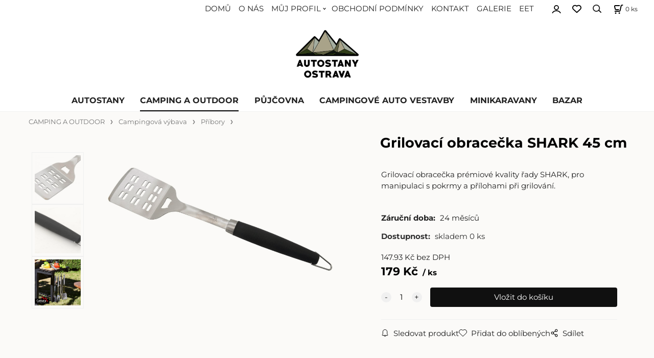

--- FILE ---
content_type: text/html; charset=UTF-8
request_url: https://autostany-ostrava.cz/grilovaci-obracecka-shark-45-cm/p53
body_size: 8617
content:
<!DOCTYPE html>
<html lang="cs">
<head>
  <meta charset="utf-8">
  <title>Grilovací obracečka SHARK 45 cm | autostany-ostrava.cz</title>
  <meta content="width=device-width,initial-scale=1.0" name="viewport">
  <link rel="preload" href="/template/eshop/scripts_clean04/main.min.css?t=2" as="style">
  <link rel="preconnect" href="https://fonts.googleapis.com">
  <link rel="preconnect" href="https://fonts.gstatic.com" crossorigin>
  <link rel="stylesheet" href="/eshop/scripts/ce_cms.min.css?t=4">
  <link rel="stylesheet" href="/eshop/scripts/ce/controls.min.css?t=3">
  <link rel="stylesheet" href="/template/eshop/scripts_clean04/main.min.css?t=4">
  <link rel="stylesheet" href="/template/eshop/scripts_clean04/clickeshopmenu/menu.min.css?t=1">
   <style> .tag_color1{ background-color:#67379d; color:#ffffff; } .tag_color9{ background-color:#389f49; color:#ffffff; } .tag_color13{ background-color:#9f384c; color:#ffffff; } .tag_color11{ background-color:#386d9f; color:#ffffff; } .tag_color2{ background-color:#56a9de; color:#ffffff; } .tag_color3{ background-color:#c49d07; color:#ffffff; } .tag_color17{ background-color:#67379d; color:#ffffff; } .tag_color7{ background-color:#f36722; color:#ffffff; } .tag_color15{ background-color:#67379d; color:#ffffff; } .tag_color5{ background-color:#a1c132; color:#ffffff; }</style>
<meta name="description" content="Grilovací obracečka prémiové kvality řady SHARK, pro manipulaci s pokrmy a přílohami při grilování.,  Zhotovení z kvalitní oceli s tloušťkou 1,8 mm. S rukojetí z teplotě odolného materiálu s ergonomickým tvarováním ve žraločí šedé barvě. Zakončení je opatřeno háčkem pro zavěšení.,  Nástroj s rozměry 45 x 10 x 4 cm je opatřen perforovanou obracečkou 10 x 10 cm, doplněnou otvírakem na zátky.,  Nástroj najde uplatnění zejména doma při grilování, ale i v tábořišti, v kempu a jinde v přírodě.,   , ," >
<meta name="keywords" content="CAMPING A OUTDOOR | Campingová výbava | Příbory | Grilovací obracečka SHARK 45 cm" >
<meta property="og:type" content="product" >
<meta property="og:title" content="Grilovací obracečka SHARK 45 cm | CAMPING A OUTDOOR | Campingová výbava | Příbory">
<link rel="canonical" href="https://autostany-ostrava.cz/grilovaci-obracecka-shark-45-cm/p53">
<meta name="robots" content="index,follow">
<meta property="og:description" content="Grilovací obracečka prémiové kvality řady SHARK, pro manipulaci s pokrmy a přílohami při grilování.,  Zhotovení z kvalitní oceli s tloušťkou 1,8 mm. S rukojetí z teplotě odolného materiálu s ergonomickým tvarováním ve žraločí šedé barvě. Zakončení je opatřeno háčkem pro zavěšení.,  Nástroj s rozměry 45 x 10 x 4 cm je opatřen perforovanou obracečkou 10 x 10 cm, doplněnou otvírakem na zátky.,  Nástroj najde uplatnění zejména doma při grilování, ale i v tábořišti, v kempu a jinde v přírodě.,   , ,">
<meta property="og:image" content="https://autostany-ostrava.cz/images_upd/products/3/kg4ps0ct8joe.jpg">
<script>window.dataLayer = window.dataLayer || []; window.dataLayer.push({"event": "view_item","ecommerce": { "items": [{ "item_id":"", "item_name":"Grilovací obracečka SHARK 45 cm", "id":53,"price":179,"currency":"CZK","category":"CAMPING A OUTDOOR &gt; Campingová výbava &gt; Příbory"}]} });</script>
<script type="application/ld+json"> {"@context": "https://schema.org/","@type": "Product","name": "Grilovací obracečka SHARK 45 cm","productID": "53","image": "https://autostany-ostrava.cz/images_upd/products/3/kg4ps0ct8joe.jpg","description": "Grilovací obracečka prémiové kvality řady SHARK, pro manipulaci s pokrmy a přílohami při grilování.,  Zhotovení z kvalitní oceli s tloušťkou 1,8 mm. S rukojetí z teplotě odolného materiálu s ergonomickým tvarováním ve žraločí šedé barvě. Zakončení je opatřeno háčkem pro zavěšení.,  Nástroj s rozměry 45 x 10 x 4 cm je opatřen perforovanou obracečkou 10 x 10 cm, doplněnou otvírakem na zátky.,  Nástroj najde uplatnění zejména doma při grilování, ale i v tábořišti, v kempu a jinde v přírodě.,   , ,","url": "https://autostany-ostrava.cz/grilovaci-obracecka-shark-45-cm/p53","category": "CAMPING A OUTDOOR | Campingová výbava | Příbory", "offers": {"@type": "Offer","url": "https://autostany-ostrava.cz/grilovaci-obracecka-shark-45-cm/p53","priceCurrency": "CZK","price": "179"}} </script>
<meta name="google-site-verification" content="tPPHA4Vfd5qKYQxt_IQNsBwHrIOg6retq614k2rVMpk" />
<!-- Google tag (gtag.js) -->
<script async src="https://www.googletagmanager.com/gtag/js?id=G-6DLW1VBY6T"></script>
<script>
  window.dataLayer = window.dataLayer || [];
  function gtag(){dataLayer.push(arguments);}
  gtag('js', new Date());

  gtag('config', 'G-6DLW1VBY6T');
</script></head>
<body class="bodyClass" id="page_product_detail_out" >
<div class="wrapper">
  <div class="topPanel" id="topPanel">
    <span id="res-menu_trg" class="res-menu_trg" ></span>
    <nav id="ce_menu" class="menuClass mainMenuStyle"><ul id="m1"><li id="m0"><a href="/">DOMŮ</a></li><li id="m223"><a href="/o-nas/m223">O NÁS</a></li><li id="m210"><a href="/eshop/login.php">MŮJ PROFIL</a><ul><li id="m149"><a href="/eshop/user.php">ZMĚNA OSOBNÍCH ÚDAJŮ</a></li><li id="m150"><a href="/eshop/order_history.php">PŘEHLED OBJEDNÁVEK</a></li></ul></li><li id="m221"><a href="/obchodni-podminky/m221">OBCHODNÍ PODMÍNKY</a></li><li id="m215"><a href="/kontakt/m215">KONTAKT</a></li><li id="m231"><a href="/galerie/m231">GALERIE</a></li><li id="m232"><a href="/eet/m232">EET</a></li></ul></nav>
        <div class="divLogin" id="loginUser">
      <a class="loginLink" href="/login/" title="Přihlášení"> </a>
    </div>
    <span id="wishlist-link" class="wishlist-link" onclick="formExtend.pageRedirect('/eshop/user-profile/wishlist/')" title="Oblíbené položky"></span>
    <span id="search_trg" class="search_trg"></span>
    <div id="productSearchOut" class="productSearchOut">
      <div class="productSearch">
        <form action="/search/" method="get">
          <button class="btn_search-list-category" type="button" id="btn_search-list-category" aria-label="Vyhledat"></button>
          <input id="txtb_searchProduct" name="txtb_searchProduct" type="search" class="txtbSearchProduct" value="" placeholder="Sem napište, co hledáte" required="required" maxlength="200" minlength="3" onkeyup="ce_product_view.fulltextSearch(this)" autocomplete="off" aria-label="Sem napište, co hledáte">
          <input class="txtbSearchButton" type="submit" title="Vyhledat" value="">
          <input type="hidden" name="category-list">
        </form>
      </div>
    </div>
    <div class="shoppingCart" id="shoppingCart">
      <a class="shoppingCartIn" href="/cart/" data-title="zobrazit nákupní košík" rel="nofollow" aria-label="Košík"><span class="s-img"></span>
        <span><span id="order_products_quantity">0</span> <span>ks</span></span></a>
    </div>
  </div>
  <header class="header">
    <div id="pageHeaderContent" class="editContent"><p><img src="/storage/autostan_logo_2.png" width="157" height="113" alt="" style="display: block; margin-left: auto; margin-right: auto;"></p></div>
  </header>
  <nav class="mainPanel">
    <nav id="eshopCategory" class="eshopCategory ce_category"><ul id="l1" class="sitemap"><li id="l1005"><a href="/autostany/c1005">AUTOSTANY</a><ul><li id="l1010"><a href="/autostany/skorepinove/hlinikove-autostany/c1010">Skořepinové / Hliníkové autostany</a><ul><li id="l17"><a href="/autostany/skorepinove/hlinikove-autostany/autostany-sirius/c17">Autostany Sirius</a><ul><li id="l32"><a href="/autostany/skorepinove/hlinikove-autostany/autostany-sirius/sirius-9225/c32">Sirius 9225</a></li><li id="l33"><a href="/autostany/skorepinove/hlinikove-autostany/autostany-sirius/sirius-9240/c33">Sirius 9240</a></li><li id="l34"><a href="/autostany/skorepinove/hlinikove-autostany/autostany-sirius/sirius-9445/c34">Sirius 9445</a></li><li id="l35"><a href="/autostany/skorepinove/hlinikove-autostany/autostany-sirius/sirius-9430/c35">Sirius 9430</a></li><li id="l36"><a href="/autostany/skorepinove/hlinikove-autostany/autostany-sirius/sirius-9436/c36">Sirius 9436</a></li><li id="l37"><a href="/autostany/skorepinove/hlinikove-autostany/autostany-sirius/sirius-9420/c37">Sirius 9420</a></li><li id="l39"><a href="/autostany/skorepinove/hlinikove-autostany/autostany-sirius/sirius-9425-alu-stany/c39">Sirius 9425 alu stany</a></li><li id="l2"><a href="/autostany/skorepinove/hlinikove-autostany/autostany-sirius/sirius-9540-panorama/c2">Sirius 9540 panorama</a></li><li id="l40"><a href="/autostany/skorepinove/hlinikove-autostany/autostany-sirius/sirius-9235/c40">Sirius 9235</a></li><li id="l41"><a href="/autostany/skorepinove/hlinikove-autostany/autostany-sirius/sirius-9325/c41">Sirius 9325</a></li><li id="l42"><a href="/autostany/skorepinove/hlinikove-autostany/autostany-sirius/sirius-95-soft/c42">Sirius 95 Soft</a></li></ul></li><li id="l18"><a href="/autostany/skorepinove/hlinikove-autostany/autostany-thule/c18">Autostany Thule</a></li><li id="l20"><a href="/autostany/skorepinove/hlinikove-autostany/autostany-james-baroud/c20">Autostany James Baroud</a><ul><li id="l26"><a href="/autostany/skorepinove/hlinikove-autostany/autostany-james-baroud/autostan-discovery/c26">autostan Discovery</a></li><li id="l27"><a href="/autostany/skorepinove/hlinikove-autostany/autostany-james-baroud/autostan-extreme/c27">autostan Extreme</a></li><li id="l28"><a href="/autostany/skorepinove/hlinikove-autostany/autostany-james-baroud/autostan-evasion/c28">autostan Evasion</a></li><li id="l29"><a href="/autostany/skorepinove/hlinikove-autostany/autostany-james-baroud/autostan-explorer/c29">autostan Explorer</a></li><li id="l30"><a href="/autostany/skorepinove/hlinikove-autostany/autostany-james-baroud/autostan-space/c30">autostan Space</a></li><li id="l31"><a href="/autostany/skorepinove/hlinikove-autostany/autostany-james-baroud/autostan-grand-raid/c31">autostan Grand Raid</a></li><li id="l63"><a href="/autostany/skorepinove/hlinikove-autostany/autostany-james-baroud/autostan-odyssey/c63">autostan Odyssey</a></li></ul></li><li id="l38"><a href="/autostany/skorepinove/hlinikove-autostany/autostany-herocamper/c38">Autostany HeroCamper</a></li><li id="l8"><a href="/autostany/skorepinove/hlinikove-autostany/autostany-sovnaran/c8">Autostany Sovnaran</a><ul><li id="l50"><a href="/autostany/skorepinove/hlinikove-autostany/autostany-sovnaran/bjormut/c50">Bjormut</a></li><li id="l56"><a href="/autostany/skorepinove/hlinikove-autostany/autostany-sovnaran/myrmutt/c56">Myrmutt</a></li><li id="l58"><a href="/autostany/skorepinove/hlinikove-autostany/autostany-sovnaran/girmutt/c58">Girmutt</a></li><li id="l59"><a href="/autostany/skorepinove/hlinikove-autostany/autostany-sovnaran/nohelp/c59">NoHelp</a></li><li id="l55"><a href="/autostany/skorepinove/hlinikove-autostany/autostany-sovnaran/skalmutt/c55">Skalmutt</a></li></ul></li><li id="l85"><a href="/autostany/skorepinove/hlinikove-autostany/autostany-intrepid/c85">Autostany Intrepid</a></li><li id="l46"><a href="/autostany/skorepinove/hlinikove-autostany/autostany-roof-space/c46">Autostany Roof Space</a></li><li id="l3"><a href="/autostany/skorepinove/hlinikove-autostany/autostany-ikamper/c3">Autostany iKamper</a></li><li id="l101"><a href="/autostany/skorepinove/hlinikove-autostany/autostany-neubox/c101">Autostany Neubox</a></li><li id="l19"><a href="/autostany/skorepinove/hlinikove-autostany/autostany-wild-land/c19">Autostany Wild Land</a></li><li id="l103"><a href="/autostany/skorepinove/hlinikove-autostany/autostany-moby-mountain/c103">Autostany Moby Mountain</a></li><li id="l104"><a href="/autostany/skorepinove/hlinikove-autostany/autostany-tre/c104">Autostany TRE</a></li><li id="l106"><a href="/autostany/skorepinove/hlinikove-autostany/autostany-kingcamp/c106">Autostany KingCamp</a></li><li id="l107"><a href="/autostany/skorepinove/hlinikove-autostany/autostany-yakima/c107">Autostany Yakima</a></li></ul></li><li id="l1011"><a href="/autostany/latkove-autostany/c1011">Látkové autostany</a><ul><li id="l21"><a href="/autostany/latkove-autostany/autostany-sirius/c21">Autostany Sirius</a></li><li id="l22"><a href="/autostany/latkove-autostany/autostany-yakima/c22">Autostany Yakima</a></li><li id="l23"><a href="/autostany/latkove-autostany/autostany-thule/c23">Autostany Thule</a></li><li id="l14"><a href="/autostany/latkove-autostany/autostany-ikamper/c14">Autostany iKamper</a></li><li id="l98"><a href="/autostany/latkove-autostany/autostany-wild-land/c98">Autostany Wild Land</a></li><li id="l102"><a href="/autostany/latkove-autostany/autostany-sovnaran/c102">Autostany Sovnaran</a></li></ul></li><li id="l1012"><a href="/autostany/markyzy-pristresky-prislusenstvi-sprchy/c1012">Markýzy, přístřešky, příslušenství,sprchy</a><ul><li id="l66"><a href="/autostany/markyzy-pristresky-prislusenstvi-sprchy/markyzy/c66">Markýzy</a></li><li id="l64"><a href="/autostany/markyzy-pristresky-prislusenstvi-sprchy/prislusenstvi-yakima/c64">Příslušenství Yakima</a></li><li id="l96"><a href="/autostany/markyzy-pristresky-prislusenstvi-sprchy/prislusenstvi-i-kamper/c96">Příslušenství I-Kamper</a></li><li id="l88"><a href="/autostany/markyzy-pristresky-prislusenstvi-sprchy/prislusenstvi-james-baroud/c88">Příslušenství James Baroud</a></li><li id="l65"><a href="/autostany/markyzy-pristresky-prislusenstvi-sprchy/prislusenstvi-thule/c65">Příslušenství Thule</a></li><li id="l97"><a href="/autostany/markyzy-pristresky-prislusenstvi-sprchy/prislusenstvi-sovnaran/c97">Příslušenství Sovnaran</a></li><li id="l99"><a href="/autostany/markyzy-pristresky-prislusenstvi-sprchy/prislusenstvi-wild-land/c99">Příslušenství Wild Land</a></li><li id="l100"><a href="/autostany/markyzy-pristresky-prislusenstvi-sprchy/prislusenstvi-neubox/c100">Příslušenství Neubox</a></li><li id="l81"><a href="/autostany/markyzy-pristresky-prislusenstvi-sprchy/pristresky/c81">Přístřešky</a></li></ul></li><li id="l47"><a href="/autostany/4x4/c47">4x4</a><ul><li id="l105"><a href="/autostany/4x4/kompresory/c105">Kompresory</a></li><li id="l48"><a href="/autostany/4x4/nadstavby-na-pickup/c48">Nádstavby na pickup</a><ul><li id="l95"><a href="/autostany/4x4/nadstavby-na-pickup/nadstavby/c95">Nádstavby</a></li><li id="l93"><a href="/autostany/4x4/nadstavby-na-pickup/nadstavby-na-pickup-yakima/c93">Nádstavby na pickup Yakima</a><ul><li id="l94"><a href="/4x4/nadstavby-na-pickup/nadstavby-na-pickup-yakima/platformy-yakima/c94">Platformy Yakima</a></li></ul></li></ul></li><li id="l89"><a href="/autostany/4x4/narazniky-kryty-vestavby/c89">Nárazníky, kryty, vestavby</a><ul><li id="l90"><a href="/autostany/4x4/narazniky-kryty-vestavby/offroad-narazniky/c90">Offroad nárazníky</a></li><li id="l91"><a href="/autostany/4x4/narazniky-kryty-vestavby/prahy/c91">Prahy</a></li><li id="l92"><a href="/autostany/4x4/narazniky-kryty-vestavby/kryty-podvozku/c92">Kryty podvozku</a></li></ul></li></ul></li><li id="l86"><a href="/autostany/nejprodavanejsi/c86">Nejprodávanější</a></li></ul></li><li id="l1009"><a href="/camping-a-outdoor/c1009">CAMPING A OUTDOOR</a><ul><li id="l5"><a href="/camping-a-outdoor/bateriove-stanice/c5">Bateriové stanice</a><ul><li id="l67"><a href="/camping-a-outdoor/bateriove-stanice/stanice/c67">Stanice</a></li><li id="l68"><a href="/camping-a-outdoor/bateriove-stanice/power-kity/c68">Power kity</a></li><li id="l69"><a href="/camping-a-outdoor/bateriove-stanice/ecosystem/c69">Ecosystem</a></li><li id="l70"><a href="/camping-a-outdoor/bateriove-stanice/solarni-panely/c70">Solární panely</a></li><li id="l71"><a href="/camping-a-outdoor/bateriove-stanice/rozsirujici-baterie/c71">Rozšiřující baterie</a></li><li id="l72"><a href="/camping-a-outdoor/bateriove-stanice/generatory/c72">Generátory</a></li><li id="l83"><a href="/camping-a-outdoor/bateriove-stanice/chytra-domacnost/c83">Chytrá domácnost</a></li></ul></li><li id="l1014"><a href="/camping-a-outdoor/campingova-vybava/c1014">Campingová výbava</a><ul><li id="l13"><a href="/camping-a-outdoor/campingova-vybava/cestovni-doplnky/c13">Cestovní doplňky</a></li><li id="l49"><a href="/camping-a-outdoor/campingova-vybava/cestovni-lednice/c49">Cestovní lednice</a></li><li id="l82"><a href="/camping-a-outdoor/campingova-vybava/chemicke-toalety/c82">Chemické toalety</a></li><li id="l51"><a href="/camping-a-outdoor/campingova-vybava/impregnace/c51">Impregnace</a></li><li id="l53"><a href="/camping-a-outdoor/campingova-vybava/kavovar-na-cesty/c53">Kávovar na cesty</a><ul><li id="l54"><a href="/camping-a-outdoor/campingova-vybava/kavovar-na-cesty/espresso/c54">Espresso</a></li><li id="l61"><a href="/camping-a-outdoor/campingova-vybava/kavovar-na-cesty/kavove-kapsle/c61">Kávové kapsle</a></li></ul></li><li id="l6"><a href="/camping-a-outdoor/campingova-vybava/nadobi/c6">Nádobí</a></li><li id="l11"><a href="/camping-a-outdoor/campingova-vybava/nabytek/c11">Nábytek</a></li><li id="l43"><a href="/camping-a-outdoor/campingova-vybava/paddleboard/c43">Paddleboard</a></li><li id="l7"><a href="/camping-a-outdoor/campingova-vybava/pribory/c7">Příbory</a></li><li id="l10"><a href="/camping-a-outdoor/campingova-vybava/skladaci-lopatky/c10">Skládací lopatky</a></li><li id="l12"><a href="/camping-a-outdoor/campingova-vybava/svitilny/c12">Svítilny</a></li><li id="l52"><a href="/camping-a-outdoor/campingova-vybava/sprcha/c52">Sprcha</a></li><li id="l9"><a href="/camping-a-outdoor/campingova-vybava/varice-a-prislusenstvi/c9">Vařiče a příslušenství</a></li></ul></li><li id="l84"><a href="/camping-a-outdoor/elektro-skutry/c84">Elektro skůtry</a></li><li id="l1018"><a href="/camping-a-outdoor/jidlo-na-cesty/c1018">Jídlo na cesty</a><ul><li id="l60"><a href="/camping-a-outdoor/jidlo-na-cesty/hotovky/c60">HOTOVKY</a><ul><li id="l45"><a href="/camping-a-outdoor/jidlo-na-cesty/hotovky/hotove-polevky/c45">Hotové polévky</a></li><li id="l44"><a href="/camping-a-outdoor/jidlo-na-cesty/hotovky/jidla-bez-prilohy/c44">Jídla bez přílohy</a></li></ul></li><li id="l62"><a href="/camping-a-outdoor/jidlo-na-cesty/expres-menu/c62">EXPRES MENU</a><ul><li id="l73"><a href="/camping-a-outdoor/jidlo-na-cesty/expres-menu/dvouporcova-jidla/c73">Dvouporcová jídla</a></li><li id="l74"><a href="/camping-a-outdoor/jidlo-na-cesty/expres-menu/jednoporcova-jidla/c74">Jednoporcová jídla</a></li><li id="l75"><a href="/camping-a-outdoor/jidlo-na-cesty/expres-menu/komplet-menu/c75">Komplet menu</a></li><li id="l76"><a href="/camping-a-outdoor/jidlo-na-cesty/expres-menu/svacinky/c76">Svačinky</a></li><li id="l77"><a href="/camping-a-outdoor/jidlo-na-cesty/expres-menu/polevky/c77">Polévky</a></li><li id="l78"><a href="/camping-a-outdoor/jidlo-na-cesty/expres-menu/ovocne-kase/c78">Ovocné kaše</a></li><li id="l79"><a href="/camping-a-outdoor/jidlo-na-cesty/expres-menu/maso-ve-vlastni-stave/c79">Maso ve vlastní šťávě</a></li><li id="l80"><a href="/camping-a-outdoor/jidlo-na-cesty/expres-menu/prilohy/c80">Přílohy</a></li></ul></li></ul></li><li id="l1015"><a href="/camping-a-outdoor/spaci-pytle-karimatky/c1015">Spací pytle, karimatky</a></li><li id="l87"><a href="/camping-a-outdoor/poukazy/c87">Poukazy</a></li></ul></li><li id="l1013"><a href="/pujcovna/c1013">PŮJČOVNA</a></li><li id="l4"><a href="/campingove-auto-vestavby/c4">CAMPINGOVÉ AUTO VESTAVBY</a></li><li id="l15"><a href="/minikaravany/c15">MINIKARAVANY</a><ul><li id="l16"><a href="/minikaravany/minikaravany/c16">Minikaravany</a><ul><li id="l25"><a href="/minikaravany/minikaravany/mink-campers/c25">MINK Campers</a></li></ul></li></ul></li><li id="l24"><a href="/bazar/c24">BAZAR</a></li></ul></nav>
  </nav>
  <div class="pageContent panel-hide" >
    <div class="pageWidth pageContentIn">
      <aside id="page_panel" class="pagePanel panel-filter pagePanelHide">
        <div class="categoryPanel ce_category" id="categoryPanel"></div>
        <div id="panel-filter-list"></div>
        <div id="pageInformationPanel" class="pageInformationPanel editContent"><p><span style="font-size: 20px;"><strong><span style="color: #3b3b3b;">AUTOSTANY <span style="color: #339966;">OSTRAVA</span></span></strong></span></p>
<p><span style="font-size: 20px;"><strong><span style="color: #3b3b3b;">AUTOSTANY <span style="color: #008000;">PRAHA</span></span></strong></span></p>
<p><span style="font-size: 20px;"><strong><span style="color: #3b3b3b;">AUTOSTANY <span style="color: #003300;">BRNO</span></span></strong></span></p>
<p style="text-align: center;">----------------------------------------------<br><strong><span style="font-size: 17px;"><span style="color: #808000;">Prodejny</span>:&nbsp; </span></strong></p>
<p style="text-align: justify;"><strong><span style="font-size: 17px;">nový showroom přes <span style="color: #008000;">200 m</span></span></strong></p>
<p><strong><span style="font-size: 17px;">Hlučínská 1102/69,&nbsp; 702 00</span></strong></p>
<p><strong><span style="font-size: 17px;"> Moravská Ostrava a Přívoz&nbsp; &nbsp; &nbsp; &nbsp; </span></strong></p>
<p><strong><span style="font-size: 17px;"> ---------------------------------</span></strong></p>
<p style="text-align: center;"><strong><span style="font-size: 17px;"><span style="color: #808000;">Telefon</span>:&nbsp; </span></strong></p>
<p style="text-align: left;"><strong><span style="font-size: 17px;">&nbsp; <span style="color: #808000;">+420</span> 608 77 46 88</span></strong></p>
<p style="text-align: left;"><strong><span style="font-size: 17px;">&nbsp; <span style="color: #808000;">+420</span> 606 50 20 50</span></strong></p>
<p style="text-align: center;">----------------------------------------------<br><strong><span style="font-size: 17px;"><span style="color: #808000;">email</span>:&nbsp; </span></strong></p>
<p><strong><span style="font-size: 17px;"><a href="mailto:autostany@autostany-ostrava.cz">autostany<span style="color: #808000;">@</span>autostany-ostrava.cz</a></span></strong></p>
<p><strong><span style="font-size: 17px;">info<span style="color: #808000;">@</span>neubox.cz</span></strong></p>
<p>----------------------------------------------</p>
<p style="text-align: center;"><span style="color: #808000;"><strong><span style="font-size: 17px;">Nabízíme<span style="color: #000000;">:</span></span></strong></span></p>
<ul>
<li><strong><span style="font-size: 17px;">Prodej a půjčovna, servis</span></strong></li>
<li><strong><span style="font-size: 17px;">Autostany, vestavby, mini karavany</span></strong></li>
<li><strong><span style="font-size: 17px;">Montáže&nbsp;</span></strong></li>
<li><strong><span style="font-size: 17px;">Příslušenství 4x4 Offroad</span></strong></li>
<li><strong><span style="font-size: 17px;">Camping vybavevní a vše k němu potřebné</span></strong><br>&nbsp;<span style="font-size: 0.845rem;">&nbsp;</span></li>
</ul>
<p><br><br><br></p>
<p>&nbsp;</p>
<p>&nbsp;</p></div>
      </aside>
      <main class="main" id="pan_main"><div>
  <div class="divProductCategoryPath"><a href="/camping-a-outdoor/c1009">CAMPING A OUTDOOR</a><a href="/camping-a-outdoor/campingova-vybava/c1014">Campingová výbava</a><a href="/camping-a-outdoor/campingova-vybava/pribory/c7">Příbory</a></div>  <div id="page_product_detail" data-price="Y" class="workspace-product-detail">
    <div class="productDetailTop"><h1 class="productDetailTitle editContentTextareaPopup" data-adm='{"b":"title","l":90,"m":1}' id="product_title">Grilovací obracečka SHARK 45 cm</h1></div>
    <div class="productDetailCenter">
      <div class="divProductDetailImgPanel" id="divProductDetailImgPanel">
        <div class="divProductDetailImg"><div id="gallery"><div id="block_productMainImage"><a id="productMainImage" href="/images_upd/products/3/kg4ps0ct8joe.jpg" title="Grilovací obracečka SHARK 45 cm" data-lightbox="product_images"><img src="/images_upd/products/3/kg4ps0ct8joe.jpg" alt="Grilovací obracečka SHARK 45 cm" id="product_img_main" oncontextmenu="return false;"></a></div>
<div class="product_gallery_images-out">
<div class="imageGallery" id="product_gallery_images"><a href="/images_upd/products/3/846a3q1zhbx9.jpg" data-lightbox="product_images" title="Grilovací obracečka SHARK 45 cm" id="a_product_img_426"><img src="/images_upd/products/thumbs/3/846a3q1zhbx9.jpg" alt="Grilovací obracečka SHARK 45 cm 1" loading="lazy"></a><a href="/images_upd/products/3/xw3qzpal6fiy.jpg" data-lightbox="product_images" title="Grilovací obracečka SHARK 45 cm" id="a_product_img_427"><img src="/images_upd/products/thumbs/3/xw3qzpal6fiy.jpg" alt="Grilovací obracečka SHARK 45 cm 2" loading="lazy"></a><a href="/images_upd/products/3/lw76usnfixke.jpg" data-lightbox="product_images" title="Grilovací obracečka SHARK 45 cm" id="a_product_img_428"><img src="/images_upd/products/thumbs/3/lw76usnfixke.jpg" alt="Grilovací obracečka SHARK 45 cm 3" loading="lazy"></a></div></div>
</div></div>
      </div>
      <div id="divProductDetailInformation">
      <form id="frm_main" action="/eshop/operations/product_detail_al/" method="post">
        <div class="divProductDetailInformation">
                    <div id="productDetailContent_0" class="productDetailDescriptionShort editContent form-row"><p>Grilovací obracečka prémiové kvality řady SHARK, pro manipulaci s pokrmy a přílohami při grilování.</p></div>
                    <div class="divProductDetailParameters">
            <div class="grid2 mob-grid1 form-row"><div id="block_product_warranty">
                <span class="attr-title">Záruční doba:</span>
                <span><span class="editContentTextPopup" data-adm='{"b":"warranty","l":30}'>24 měsíců</span></span>
                </div></div>
          </div>
                      <div id="block_product_stock" class="form-row">
              <span class="attr-title">Dostupnost: </span>
              <span id="block_product_stock-data">
                <span id="product_state" class="state_back_color1">skladem 0 ks</span>                                <input type="hidden" id="hid_default_product_state" value="skladem 0 ks" >
              </span>
            </div>
                                <div class="block_product-cart-add">
            <div class="form-row l grid2 block_product_price-extended">
                                                                <div id="block_product_price">
                    <span>
                      <span id="span_productPrice" class="editContentNumberPopup" data-adm='{"b":"price","m":1,"f":"ProductPriceRecalculation(\"price\")"}' >147.93</span>  Kč                    </span>
                    <span>bez DPH</span>
                  </div>
                                                            </div>
                          <div class="divProductDetailPrice form-row zero">
                <div id="block_product_price_vat">
                  <span class="productDetailPriceVatValue">
                   <span id="span_productPriceVAT" class="editContentNumberPopup" data-adm='{"b":"price_vat","m":1,"f":"ProductPriceRecalculation(\"price_vat\")"}' >179</span> Kč</span>
                  <span id="productItemMetric">ks</span>
                                    <div>
                                                          </div>
                </div>
                <input type="hidden" id="hid_product_price_params" value='{"list_price_vat":179,"product_rabat_calculate":0,"product_discount":0,"product_vat":21,"product_main_price_ignore":"N","prefer_price_excl_vat":"N"}' >
              </div>
                        <div id="product-detail-cart-button" class="divCartButton">
                            <span class="numberArrows"><input class="cartQuantity" name="txtb_cartQuantity" id="txtb_cartQuantity" type="number" step="any" min="1"  max="1000000"  value="1" aria-label="quantity"></span>
              <input class="cartButton button" name="btn_productAdd" id="btn_productAdd" type="submit" value="Vložit do košíku">
                          </div>
          </div>
          <div class="card-components">
            <span id="card-watchdog" class="card-watchdog">Sledovat produkt</span>
            <span id="card-wishlist" class="card-wishlist ">Přidat do oblíbených</span>
            <span id="card-share-link" class="card-share-link">Sdílet</span>
          </div>
        </div>
        <input type="hidden" name="hid_productId" id="hid_productId" value="53">
        <input type="hidden" id="hid_product_state_txt" value="skladem">
        <input type="hidden" id="hid_product_stock_disable_sell" value="N">
        <input type="hidden" id="hid_currency_symbol" value="Kč">
        <input type="hidden" id="hid_currency_rate" value="1.00000">
        <input type="hidden" id="hid_currency_precision" value="2">
              </form>
    </div>
    <br style="clear:both;">
    </div>
    <div id="inf_panel_product" class="inf_panel_product editContent"></div>
    <div class="divProductDetailLongText" id="divProductDetailLongText">
      <div class="tabber" id="tabber_productDetail"><div class="tabberNav">
  <a href="#tab_productDescription">Popis produktu</a>
      <a href="#tab_productQuestion" data-fixed="1">Potřebujete poradit?</a>
  </div>
<div class="tabbertab" id="tab_productDescription"><div id="productDetailEditContent0" class="productTabberContent editContent"><p>Grilovací obracečka prémiové kvality řady SHARK, pro manipulaci s pokrmy a přílohami při grilování.</p>
<p>Zhotovení z kvalitní oceli s tloušťkou 1,8 mm. S rukojetí z teplotě odolného materiálu s ergonomickým tvarováním ve žraločí šedé barvě. Zakončení je opatřeno háčkem pro zavěšení.</p>
<p>Nástroj s rozměry 45 x 10 x 4 cm je opatřen perforovanou obracečkou 10 x 10 cm, doplněnou otvírakem na zátky.</p>
<p>Nástroj najde uplatnění zejména doma při grilování, ale i v tábořišti, v kempu a jinde v přírodě.</p>
<p>&nbsp;</p>
<table>
<tbody>
<tr>
<th colspan="2">Logistické údaje</th>
</tr>
<tr>
<td>GTIN (EAN):</td>
<td>8591686130737</td>
</tr>
<tr>
<td>Jednotka:</td>
<td>ks</td>
</tr>
<tr class="curHelp" title="počet ks malý / velký karton">
<td>Karton:</td>
<td>24/12</td>
</tr>
<tr class="curHelp" title="jednotková hmotnost brutto, včetně poměrné části kartonu">
<td>Hmotnost:</td>
<td>0,372&nbsp;kg</td>
</tr>
<tr class="curHelp" title="jednotkový objem brutto, včetně poměrné části kartonu">
<td>Objem:</td>
<td>0,004300&nbsp;m<sup>3</sup>&nbsp;<small>(4,300&nbsp;dm<sup>3</sup>(litrů))</small></td>
</tr>
<tr class="curHelp" title="rozměry prodejního balení - délka (zleva doprava) / výška (shora dolů) / šířka (zepředu dozadu)">
<td>Rozměr (d/v/š):</td>
<td id="ccRozmer">13 x 51 x 6,5 cm</td>
</tr>
</tbody>
</table></div></div>  <div class="tabbertab" id="tab_productQuestion"></div>

</div>
    </div>
        <div class="productAssociated">
      <div class="pageTitle"> Podobné produkty </div><div class="productAssociatedView"><a href="/kartac-na-gril-shark-45cm/p58" class="accessoriesProduct product " data-id="58" ><span class="img"><img src="/images_upd/products/thumbs/8/e7fvxo2wj50n.jpg" alt="Kartáč na gril SHARK 45cm" loading="lazy"></span><span class="linkTxt"></span><span class="price"><span>189 Kč</span> <span class="list-price"></span></span><span class="subtitle">Kartáč na gril SHARK 45cm</span></a>
<a href="/grilovaci-naradi-wood-sada-3ks/p61" class="accessoriesProduct product " data-id="61" ><span class="img"><img src="/images_upd/products/thumbs/1/v89c4a5gx7yh.jpg" alt="Grilovací nářadí WOOD sada 3ks" loading="lazy"></span><span class="linkTxt"></span><span class="price"><span>319 Kč</span> <span class="list-price"></span></span><span class="subtitle">Grilovací nářadí WOOD sada 3ks</span></a>
<a href="/grilovaci-kos-23x14x7cm/p60" class="accessoriesProduct product " data-id="60" ><span class="img"><img src="/images_upd/products/thumbs/0/avxhbrup7m16.jpg" alt="Grilovací koš 23x14x7cm" loading="lazy"></span><span class="linkTxt"></span><span class="price"><span>269 Kč</span> <span class="list-price"></span></span><span class="subtitle">Grilovací koš 23x14x7cm</span></a>
<a href="/obracecka-nerez-skladaci-210/130mm/p140" class="accessoriesProduct product " data-id="140" ><span class="img"><img src="/images_upd/products/thumbs/0/h3k892rjgxu7.jpg" alt="Obracečka nerez skládací 210/130mm" loading="lazy"></span><span class="linkTxt"></span><span class="price"><span>55 Kč</span> <span class="list-price"></span></span><span class="subtitle">Obracečka nerez skládací 210/130mm</span></a>
<a href="/pribory-treble-sada-3ks/p665893" class="accessoriesProduct product " data-id="665893" ><span class="img"><img src="/images_upd/products/thumbs/a2ftc346s9uh.jpg" alt="Příbory TREBLE sada 3ks" loading="lazy"></span><span class="linkTxt"></span><span class="price"><span>249 Kč</span> <span class="list-price"></span></span><span class="subtitle">Příbory TREBLE sada 3ks</span></a>
<a href="/grilovaci-vidlice-shark-45-cm/p54" class="accessoriesProduct product " data-id="54" ><span class="img"><img src="/images_upd/products/thumbs/4/b2yrh1oij9p3.jpg" alt="Grilovací vidlice SHARK 45 cm" loading="lazy"></span><span class="linkTxt"></span><span class="price"><span>139 Kč</span> <span class="list-price"></span></span><span class="subtitle">Grilovací vidlice SHARK 45 cm</span></a>
<a href="/obal-na-kempovy-set-priboru/p534" class="accessoriesProduct product " data-id="534" ><span class="img"><img src="/images_upd/products/thumbs/4/b0wk6ihur25n.webp" alt="Obal na kempový set příborů" loading="lazy"></span><span class="linkTxt"></span><span class="price"><span>699 Kč</span> <span class="list-price"></span></span><span class="subtitle">Obal na kempový set příborů</span></a>
<a href="/grilovaci-steakovy-pribor-shark-24-cm/p59" class="accessoriesProduct product " data-id="59" ><span class="img"><img src="/images_upd/products/thumbs/9/y6i31tns2xuz.jpg" alt="Grilovací steakový příbor SHARK 24 cm" loading="lazy"></span><span class="linkTxt"></span><span class="price"><span>169 Kč</span> <span class="list-price"></span></span><span class="subtitle">Grilovací steakový příbor SHARK 24 cm</span></a>
<a href="/grilovaci-noze-sada-4-1-1/p62" class="accessoriesProduct product " data-id="62" ><span class="img"><img src="/images_upd/products/thumbs/2/ervknb2h9wju.jpg" alt="Grilovací nože sada 4+1+1" loading="lazy"></span><span class="linkTxt"></span><span class="price"><span>599 Kč</span> <span class="list-price"></span></span><span class="subtitle">Grilovací nože sada 4+1+1</span></a>
<a href="/grilovaci-maslovacka-shark-45-cm/p57" class="accessoriesProduct product " data-id="57" ><span class="img"><img src="/images_upd/products/thumbs/7/h3uxmljwcgzp.jpg" alt="Grilovací mašlovačka SHARK 45 cm" loading="lazy"></span><span class="linkTxt"></span><span class="price"><span>168 Kč</span> <span class="list-price"></span></span><span class="subtitle">Grilovací mašlovačka SHARK 45 cm</span></a>
</div>    </div>
        <input type="hidden" name="hid_categoryId" id="hid_categoryId" value="7">
  </div>
</div>
</main>
    </div>
  </div>
  <footer id="footer">
    <div id="pageFooterContent" class="pageFooterContent editContent"><div class="page-width" style="padding: 20px; background-color: #3b3b3b;">
<div>
<p style="text-align: center;"><em><br></em><span style="color: #ffffff;">You can place an order any time, our e-shop is available to you 24/7.</span><em><br></em></p>
<p style="text-align: center;">&nbsp;</p>
<p style="text-align: center;"><span class="" lang="en" style="color: #ffffff;"><span class="hps">Copyright © 2019My-Shop.com,</span></span></p>
<p style="text-align: center;"><span class="" lang="en" style="color: #ffffff;"><span class="hps"> Neubox CZ s.r.o., U parku 2867/1, 702 00 Ostrava</span></span></p>
<p style="text-align: center;"><span class="" lang="en" style="color: #ffffff;"><span class="hps"><br><a style="color: #ffffff;" href="mailto:info@neubox.cz|">info@neubox.cz&nbsp; </a>&nbsp; Telefon: +420 608 774 688</span></span></p>
</div>
</div></div>
    <div class="pageFooterCopyright"><a target="_blank" href="https://clickeshop.cz">Vytvořeno systémem ClickEshop.cz</a></div>
  </footer>
</div>
<script src="/eshop/scripts/jquery3.min.js"></script>
<link rel="stylesheet" href="/eshop/scripts/image_gallery/css/lightbox.min.css" >
<script src="/eshop/scripts/mainscript.js?t=6"></script>
<script src="/template/eshop/scripts_clean04/clickeshopmenu/menu.js?t=4" ></script>
<script src="/eshop/scripts/ce/controls.js?t=3" ></script>
<script src="/eshop/scripts/image_gallery/js/lightbox.js"></script>
<script>ce_cart.post_cart();</script><script>ce_product.init(53);  ce_workspace.postProductAnalytics({"act":"PROD","prod_id":53}, 53); ce_product.initProductListAnimations( document.querySelector(".productAssociated") );</script>

<script>inicializeCurrency( "#currencyList", 105);</script></body>
</html>
